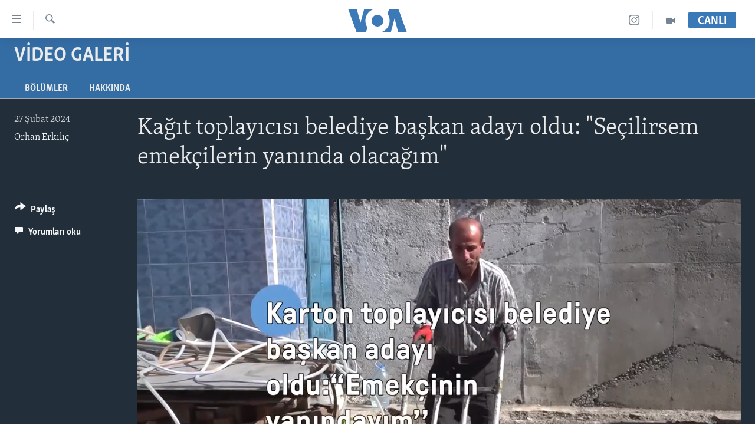

--- FILE ---
content_type: text/html; charset=utf-8
request_url: https://www.voaturkce.com/a/kagit-toplayicisi-belediye-baskan-adayi-oldu-secilirsem-emekcilerin-yaninda-olacagim/7504259.html
body_size: 12738
content:

<!DOCTYPE html>
<html lang="tr" dir="ltr" class="no-js">
<head>
<link href="/Content/responsive/VOA/tr-TR/VOA-tr-TR.css?&amp;av=0.0.0.0&amp;cb=308" rel="stylesheet"/>
<script src="https://tags.voaturkce.com/voa-pangea/prod/utag.sync.js"></script> <script type='text/javascript' src='https://www.youtube.com/iframe_api' async></script>
<script type="text/javascript">
//a general 'js' detection, must be on top level in <head>, due to CSS performance
document.documentElement.className = "js";
var cacheBuster = "308";
var appBaseUrl = "/";
var imgEnhancerBreakpoints = [0, 144, 256, 408, 650, 1023, 1597];
var isLoggingEnabled = false;
var isPreviewPage = false;
var isLivePreviewPage = false;
if (!isPreviewPage) {
window.RFE = window.RFE || {};
window.RFE.cacheEnabledByParam = window.location.href.indexOf('nocache=1') === -1;
const url = new URL(window.location.href);
const params = new URLSearchParams(url.search);
// Remove the 'nocache' parameter
params.delete('nocache');
// Update the URL without the 'nocache' parameter
url.search = params.toString();
window.history.replaceState(null, '', url.toString());
} else {
window.addEventListener('load', function() {
const links = window.document.links;
for (let i = 0; i < links.length; i++) {
links[i].href = '#';
links[i].target = '_self';
}
})
}
// Iframe & Embed detection
var embedProperties = {};
try {
// Reliable way to check if we are in an iframe.
var isIframe = window.self !== window.top;
embedProperties.is_iframe = isIframe;
if (!isIframe) {
embedProperties.embed_context = "main";
} else {
// We are in an iframe. Let's try to access the parent.
// This access will only fail with strict cross-origin (without document.domain).
var parentLocation = window.top.location;
// The access succeeded. Now we explicitly compare the hostname.
if (window.location.hostname === parentLocation.hostname) {
embedProperties.embed_context = "embed_self";
} else {
// Hostname is different (e.g. different subdomain with document.domain)
embedProperties.embed_context = "embed_cross";
}
// Since the access works, we can safely get the details.
embedProperties.url_parent = parentLocation.href;
embedProperties.title_parent = window.top.document.title;
}
} catch (err) {
// We are in an iframe, and an error occurred, probably due to cross-origin restrictions.
embedProperties.is_iframe = true;
embedProperties.embed_context = "embed_cross";
// We cannot access the properties of window.top.
// `document.referrer` can sometimes provide the URL of the parent page.
// It is not 100% reliable, but it is the best we can do in this situation.
embedProperties.url_parent = document.referrer || null;
embedProperties.title_parent = null; // We can't get to the title in a cross-origin scenario.
}
var pwaEnabled = false;
var swCacheDisabled;
</script>
<meta charset="utf-8" />
<title>Kağıt toplayıcısı belediye başkan adayı oldu: &quot;Se&#231;ilirsem emek&#231;ilerin yanında olacağım&quot;</title>
<meta name="description" content="Gaziantep sokaklarında kağıt toplayan Ramazan Karabudak, 31 Mart yerel se&#231;iminde b&#252;y&#252;kşehir belediye başkanlığı i&#231;in bağımsız aday oldu. VOA T&#252;rk&#231;e&#39;ye konuşan Karabudak, &quot;Se&#231;imde başkan se&#231;ilirsem, emek&#231;ilerin yanında olacağım&quot; dedi" />
<meta name="keywords" content="Video Galeri, " />
<meta name="viewport" content="width=device-width, initial-scale=1.0" />
<meta http-equiv="X-UA-Compatible" content="IE=edge" />
<meta name="robots" content="max-image-preview:large"><meta property="fb:pages" content="10150093764055442" />
<meta name="msvalidate.01" content="3286EE554B6F672A6F2E608C02343C0E" />
<meta name="yandex-verification" content="44109a8675ae26b6" />
<meta name="facebook-domain-verification" content="uyxxi5qrcxqz4deqtmd7wiu2qhoam9" />
<link href="https://www.voaturkce.com/a/kagit-toplayicisi-belediye-baskan-adayi-oldu-secilirsem-emekcilerin-yaninda-olacagim/7504259.html" rel="canonical" />
<meta name="apple-mobile-web-app-title" content="VOA T&#252;rk&#231;e" />
<meta name="apple-mobile-web-app-status-bar-style" content="black" />
<meta name="apple-itunes-app" content="app-id=632618796, app-argument=//7504259.ltr" />
<meta content="Kağıt toplayıcısı belediye başkan adayı oldu: &quot;Seçilirsem emekçilerin yanında olacağım&quot;" property="og:title" />
<meta content="Gaziantep sokaklarında kağıt toplayan Ramazan Karabudak, 31 Mart yerel seçiminde büyükşehir belediye başkanlığı için bağımsız aday oldu. VOA Türkçe&#39;ye konuşan Karabudak, &quot;Seçimde başkan seçilirsem, emekçilerin yanında olacağım&quot; dedi" property="og:description" />
<meta content="video.other" property="og:type" />
<meta content="https://www.voaturkce.com/a/kagit-toplayicisi-belediye-baskan-adayi-oldu-secilirsem-emekcilerin-yaninda-olacagim/7504259.html" property="og:url" />
<meta content="VOA Türkçe" property="og:site_name" />
<meta content="https://www.facebook.com/VOATurkce/" property="article:publisher" />
<meta content="https://gdb.voanews.com/01000000-0a00-0242-9a94-08dc37924569_tv_w1200_h630.jpg" property="og:image" />
<meta content="1200" property="og:image:width" />
<meta content="630" property="og:image:height" />
<meta content="305944203160965" property="fb:app_id" />
<meta content="Orhan Erkılıç" name="Author" />
<meta content="player" name="twitter:card" />
<meta content="@VOATurkce" name="twitter:site" />
<meta content="https://www.voaturkce.com/embed/player/article/7504259.html" name="twitter:player" />
<meta content="435" name="twitter:player:width" />
<meta content="314" name="twitter:player:height" />
<meta content="https://voa-video-ns.akamaized.net/pangeavideo/2024/02/0/01/01000000-0a00-0242-9a94-08dc37924569.mp4" name="twitter:player:stream" />
<meta content="video/mp4; codecs=&quot;h264&quot;" name="twitter:player:stream:content_type" />
<meta content="Kağıt toplayıcısı belediye başkan adayı oldu: &quot;Seçilirsem emekçilerin yanında olacağım&quot;" name="twitter:title" />
<meta content="Gaziantep sokaklarında kağıt toplayan Ramazan Karabudak, 31 Mart yerel seçiminde büyükşehir belediye başkanlığı için bağımsız aday oldu. VOA Türkçe&#39;ye konuşan Karabudak, &quot;Seçimde başkan seçilirsem, emekçilerin yanında olacağım&quot; dedi" name="twitter:description" />
<link rel="amphtml" href="https://www.voaturkce.com/amp/kagit-toplayicisi-belediye-baskan-adayi-oldu-secilirsem-emekcilerin-yaninda-olacagim/7504259.html" />
<script type="application/ld+json">{"duration":"PT2M19S","uploadDate":"2024-02-27 13:43:05Z","embedUrl":"https://www.voaturkce.com/embed/player/article/7504259.html","headline":"Kağıt toplayıcısı belediye başkan adayı oldu: \u0022Seçilirsem emekçilerin yanında olacağım\u0022","inLanguage":"tr-TR","keywords":"Video Galeri","author":{"@type":"Person","url":"https://www.voaturkce.com/author/orhan-erkilic/iriyo","description":"","image":{"@type":"ImageObject"},"name":"Orhan Erkılıç"},"datePublished":"2024-02-27 13:43:05Z","dateModified":"2024-02-27 13:43:05Z","publisher":{"logo":{"width":512,"height":220,"@type":"ImageObject","url":"https://www.voaturkce.com/Content/responsive/VOA/tr-TR/img/logo.png"},"@type":"Organization","url":"https://www.voaturkce.com","sameAs":["https://www.facebook.com/voaturkce","https://twitter.com/VOATurkce","https://www.youtube.com/voaturkce","https://www.instagram.com/voaturkce/","https://t.me/voaturkce"],"name":"VOA Türkçe - Haberler","alternateName":""},"thumbnailUrl":"https://gdb.voanews.com/01000000-0a00-0242-9a94-08dc37924569_tv_w1080_h608.jpg","@context":"https://schema.org","@type":"VideoObject","mainEntityOfPage":"https://www.voaturkce.com/a/kagit-toplayicisi-belediye-baskan-adayi-oldu-secilirsem-emekcilerin-yaninda-olacagim/7504259.html","url":"https://www.voaturkce.com/a/kagit-toplayicisi-belediye-baskan-adayi-oldu-secilirsem-emekcilerin-yaninda-olacagim/7504259.html","description":"Gaziantep sokaklarında kağıt toplayan Ramazan Karabudak, 31 Mart yerel seçiminde büyükşehir belediye başkanlığı için bağımsız aday oldu. VOA Türkçe\u0027ye konuşan Karabudak, \u0022Seçimde başkan seçilirsem, emekçilerin yanında olacağım\u0022 dedi","image":{"width":1080,"height":608,"@type":"ImageObject","url":"https://gdb.voanews.com/01000000-0a00-0242-9a94-08dc37924569_tv_w1080_h608.jpg"},"name":"Kağıt toplayıcısı belediye başkan adayı oldu: \u0022Seçilirsem emekçilerin yanında olacağım\u0022"}</script>
<script src="/Scripts/responsive/infographics.b?v=dVbZ-Cza7s4UoO3BqYSZdbxQZVF4BOLP5EfYDs4kqEo1&amp;av=0.0.0.0&amp;cb=308"></script>
<script src="/Scripts/responsive/loader.b?v=C-JLefdHQ4ECvt5x4bMsJCTq2VRkcN8JUkP-IB-DzAI1&amp;av=0.0.0.0&amp;cb=308"></script>
<link rel="icon" type="image/svg+xml" href="/Content/responsive/VOA/img/webApp/favicon.svg" />
<link rel="alternate icon" href="/Content/responsive/VOA/img/webApp/favicon.ico" />
<link rel="apple-touch-icon" sizes="152x152" href="/Content/responsive/VOA/img/webApp/ico-152x152.png" />
<link rel="apple-touch-icon" sizes="144x144" href="/Content/responsive/VOA/img/webApp/ico-144x144.png" />
<link rel="apple-touch-icon" sizes="114x114" href="/Content/responsive/VOA/img/webApp/ico-114x114.png" />
<link rel="apple-touch-icon" sizes="72x72" href="/Content/responsive/VOA/img/webApp/ico-72x72.png" />
<link rel="apple-touch-icon-precomposed" href="/Content/responsive/VOA/img/webApp/ico-57x57.png" />
<link rel="icon" sizes="192x192" href="/Content/responsive/VOA/img/webApp/ico-192x192.png" />
<link rel="icon" sizes="128x128" href="/Content/responsive/VOA/img/webApp/ico-128x128.png" />
<meta name="msapplication-TileColor" content="#ffffff" />
<meta name="msapplication-TileImage" content="/Content/responsive/VOA/img/webApp/ico-144x144.png" />
<link rel="alternate" type="application/rss+xml" title="VOA - Top Stories [RSS]" href="/api/" />
<link rel="sitemap" type="application/rss+xml" href="/sitemap.xml" />
<script type="text/javascript">
var analyticsData = Object.assign(embedProperties, {url:"https://www.voaturkce.com/a/kagit-toplayicisi-belediye-baskan-adayi-oldu-secilirsem-emekcilerin-yaninda-olacagim/7504259.html",property_id:"488",article_uid:"7504259",page_title:"Kağıt toplayıcısı belediye başkan adayı oldu: \"Seçilirsem emekçilerin yanında olacağım\"",page_type:"video",content_type:"video",subcontent_type:"video",last_modified:"2024-02-27 13:43:05Z",pub_datetime:"2024-02-27 13:43:05Z",section:"video galeri",english_section:"video-galeri",byline:"Orhan Erkılıç",categories:"video-galeri",domain:"www.voaturkce.com",language:"Turkish",language_service:"VOA Turkish",platform:"web",copied:"no",copied_article:"",copied_title:"",runs_js:"Yes",cms_release:"8.45.0.0.308",enviro_type:"prod",slug:"kagit-toplayicisi-belediye-baskan-adayi-oldu-secilirsem-emekcilerin-yaninda-olacagim",entity:"VOA",short_language_service:"TURK",platform_short:"W",page_name:"Kağıt toplayıcısı belediye başkan adayı oldu: \"Seçilirsem emekçilerin yanında olacağım\""});
// Push Analytics data as GTM message (without "event" attribute and before GTM initialization)
window.dataLayer = window.dataLayer || [];
window.dataLayer.push(analyticsData);
</script>
<script type="text/javascript" data-cookiecategory="analytics">
var gtmEventObject = {event: 'page_meta_ready'};window.dataLayer = window.dataLayer || [];window.dataLayer.push(gtmEventObject);
var renderGtm = "true";
if (renderGtm === "true") {
(function(w,d,s,l,i){w[l]=w[l]||[];w[l].push({'gtm.start':new Date().getTime(),event:'gtm.js'});var f=d.getElementsByTagName(s)[0],j=d.createElement(s),dl=l!='dataLayer'?'&l='+l:'';j.async=true;j.src='//www.googletagmanager.com/gtm.js?id='+i+dl;f.parentNode.insertBefore(j,f);})(window,document,'script','dataLayer','GTM-N8MP7P');
}
</script>
</head>
<body class=" nav-no-loaded cc_theme pg-media use-sticky-share js-category-to-nav pg-prog nojs-images ">
<noscript><iframe src="https://www.googletagmanager.com/ns.html?id=GTM-N8MP7P" height="0" width="0" style="display:none;visibility:hidden"></iframe></noscript> <script type="text/javascript" data-cookiecategory="analytics">
var gtmEventObject = {event: 'page_meta_ready'};window.dataLayer = window.dataLayer || [];window.dataLayer.push(gtmEventObject);
var renderGtm = "true";
if (renderGtm === "true") {
(function(w,d,s,l,i){w[l]=w[l]||[];w[l].push({'gtm.start':new Date().getTime(),event:'gtm.js'});var f=d.getElementsByTagName(s)[0],j=d.createElement(s),dl=l!='dataLayer'?'&l='+l:'';j.async=true;j.src='//www.googletagmanager.com/gtm.js?id='+i+dl;f.parentNode.insertBefore(j,f);})(window,document,'script','dataLayer','GTM-N8MP7P');
}
</script>
<!--Analytics tag js version start-->
<script type="text/javascript" data-cookiecategory="analytics">
var utag_data = Object.assign({}, analyticsData, {pub_year:"2024",pub_month:"02",pub_day:"27",pub_hour:"13",pub_weekday:"Tuesday"});
if(typeof(TealiumTagFrom)==='function' && typeof(TealiumTagSearchKeyword)==='function') {
var utag_from=TealiumTagFrom();var utag_searchKeyword=TealiumTagSearchKeyword();
if(utag_searchKeyword!=null && utag_searchKeyword!=='' && utag_data["search_keyword"]==null) utag_data["search_keyword"]=utag_searchKeyword;if(utag_from!=null && utag_from!=='') utag_data["from"]=TealiumTagFrom();}
if(window.top!== window.self&&utag_data.page_type==="snippet"){utag_data.page_type = 'iframe';}
try{if(window.top!==window.self&&window.self.location.hostname===window.top.location.hostname){utag_data.platform = 'self-embed';utag_data.platform_short = 'se';}}catch(e){if(window.top!==window.self&&window.self.location.search.includes("platformType=self-embed")){utag_data.platform = 'cross-promo';utag_data.platform_short = 'cp';}}
(function(a,b,c,d){ a="https://tags.voaturkce.com/voa-pangea/prod/utag.js"; b=document;c="script";d=b.createElement(c);d.src=a;d.type="text/java"+c;d.async=true; a=b.getElementsByTagName(c)[0];a.parentNode.insertBefore(d,a); })();
</script>
<!--Analytics tag js version end-->
<!-- Analytics tag management NoScript -->
<noscript>
<img style="position: absolute; border: none;" src="https://ssc.voaturkce.com/b/ss/bbgprod,bbgentityvoa/1/G.4--NS/227502133?pageName=voa%3aturk%3aw%3avideo%3aka%c4%9f%c4%b1t%20toplay%c4%b1c%c4%b1s%c4%b1%20belediye%20ba%c5%9fkan%20aday%c4%b1%20oldu%3a%20%22se%c3%a7ilirsem%20emek%c3%a7ilerin%20yan%c4%b1nda%20olaca%c4%9f%c4%b1m%22&amp;c6=ka%c4%9f%c4%b1t%20toplay%c4%b1c%c4%b1s%c4%b1%20belediye%20ba%c5%9fkan%20aday%c4%b1%20oldu%3a%20%22se%c3%a7ilirsem%20emek%c3%a7ilerin%20yan%c4%b1nda%20olaca%c4%9f%c4%b1m%22&amp;v36=8.45.0.0.308&amp;v6=D=c6&amp;g=https%3a%2f%2fwww.voaturkce.com%2fa%2fkagit-toplayicisi-belediye-baskan-adayi-oldu-secilirsem-emekcilerin-yaninda-olacagim%2f7504259.html&amp;c1=D=g&amp;v1=D=g&amp;events=event1&amp;c16=voa%20turkish&amp;v16=D=c16&amp;c5=video-galeri&amp;v5=D=c5&amp;ch=video%20galeri&amp;c15=turkish&amp;v15=D=c15&amp;c4=video&amp;v4=D=c4&amp;c14=7504259&amp;v14=D=c14&amp;v20=no&amp;c17=web&amp;v17=D=c17&amp;mcorgid=518abc7455e462b97f000101%40adobeorg&amp;server=www.voaturkce.com&amp;pageType=D=c4&amp;ns=bbg&amp;v29=D=server&amp;v25=voa&amp;v30=488&amp;v105=D=User-Agent " alt="analytics" width="1" height="1" /></noscript>
<!-- End of Analytics tag management NoScript -->
<!--*** Accessibility links - For ScreenReaders only ***-->
<section>
<div class="sr-only">
<h2>Erişilebilirlik</h2>
<ul>
<li><a href="#content" data-disable-smooth-scroll="1">Ana i&#231;eriğe ge&#231;</a></li>
<li><a href="#navigation" data-disable-smooth-scroll="1">Ana navigasyona ge&#231;</a></li>
<li><a href="#txtHeaderSearch" data-disable-smooth-scroll="1">Aramaya ge&#231;</a></li>
</ul>
</div>
</section>
<div dir="ltr">
<div id="page">
<aside>
<div class="ctc-message pos-fix">
<div class="ctc-message__inner">Link has been copied to clipboard</div>
</div>
</aside>
<div class="hdr-20 hdr-20--big">
<div class="hdr-20__inner">
<div class="hdr-20__max pos-rel">
<div class="hdr-20__side hdr-20__side--primary d-flex">
<label data-for="main-menu-ctrl" data-switcher-trigger="true" data-switch-target="main-menu-ctrl" class="burger hdr-trigger pos-rel trans-trigger" data-trans-evt="click" data-trans-id="menu">
<span class="ico ico-close hdr-trigger__ico hdr-trigger__ico--close burger__ico burger__ico--close"></span>
<span class="ico ico-menu hdr-trigger__ico hdr-trigger__ico--open burger__ico burger__ico--open"></span>
</label>
<div class="menu-pnl pos-fix trans-target" data-switch-target="main-menu-ctrl" data-trans-id="menu">
<div class="menu-pnl__inner">
<nav class="main-nav menu-pnl__item menu-pnl__item--first">
<ul class="main-nav__list accordeon" data-analytics-tales="false" data-promo-name="link" data-location-name="nav,secnav">
<li class="main-nav__item accordeon__item" data-switch-target="menu-item-951">
<label class="main-nav__item-name main-nav__item-name--label accordeon__control-label" data-switcher-trigger="true" data-for="menu-item-951">
HABERLER
<span class="ico ico-chevron-down main-nav__chev"></span>
</label>
<div class="main-nav__sub-list">
<a class="main-nav__item-name main-nav__item-name--link main-nav__item-name--sub" href="/Turkiye" title="T&#220;RKİYE" data-item-name="turkiye" >T&#220;RKİYE</a>
<a class="main-nav__item-name main-nav__item-name--link main-nav__item-name--sub" href="/Amerika" title="AMERİKA" data-item-name="amerika" >AMERİKA</a>
<a class="main-nav__item-name main-nav__item-name--link main-nav__item-name--sub" href="/Ortadogu" title="ORTADOĞU" data-item-name="ortadogu" >ORTADOĞU</a>
<a class="main-nav__item-name main-nav__item-name--link main-nav__item-name--sub" href="/Avrupa" title="AVRUPA" data-item-name="avrupa" >AVRUPA</a>
<a class="main-nav__item-name main-nav__item-name--link main-nav__item-name--sub" href="/Uluslararasi-Dunya" title="ULUSLARARASI" data-item-name="uluslararasi" >ULUSLARARASI</a>
<a class="main-nav__item-name main-nav__item-name--link main-nav__item-name--sub" href="/Sağlık" title="SAĞLIK" data-item-name="saglik" >SAĞLIK</a>
<a class="main-nav__item-name main-nav__item-name--link main-nav__item-name--sub" href="/BilimTeknoloji" title="BİLİM VE TEKNOLOJİ" data-item-name="bilim-tekonoloji" >BİLİM VE TEKNOLOJİ</a>
<a class="main-nav__item-name main-nav__item-name--link main-nav__item-name--sub" href="/Ekonomi" title="EKONOMİ" data-item-name="ekonomi" >EKONOMİ</a>
<a class="main-nav__item-name main-nav__item-name--link main-nav__item-name--sub" href="/Cevre" title="&#199;EVRE" data-item-name="climate-crisis-environment" >&#199;EVRE</a>
<a class="main-nav__item-name main-nav__item-name--link main-nav__item-name--sub" href="/Hayattan" title="HAYATTAN" data-item-name="hayattan" >HAYATTAN</a>
<a class="main-nav__item-name main-nav__item-name--link main-nav__item-name--sub" href="/Sanat" title="SANAT" data-item-name="sanat" >SANAT</a>
</div>
</li>
<li class="main-nav__item accordeon__item" data-switch-target="menu-item-694">
<label class="main-nav__item-name main-nav__item-name--label accordeon__control-label" data-switcher-trigger="true" data-for="menu-item-694">
PROGRAMLAR
<span class="ico ico-chevron-down main-nav__chev"></span>
</label>
<div class="main-nav__sub-list">
<a class="main-nav__item-name main-nav__item-name--link main-nav__item-name--sub" href="/AmerikadaYasam" title="AMERİKA&#39;DA YAŞAM" data-item-name="only-in-the-us-life-in-america" >AMERİKA&#39;DA YAŞAM</a>
</div>
</li>
<li class="main-nav__item">
<a class="main-nav__item-name main-nav__item-name--link" href="/UkraynaKrizi" title="UKRAYNA KRİZİ" data-item-name="ukrayna-ozel-2" >UKRAYNA KRİZİ</a>
</li>
<li class="main-nav__item">
<a class="main-nav__item-name main-nav__item-name--link" href="/yapayzekayenidunya" title="YAPAY ZEKA" data-item-name="ai-special-page" >YAPAY ZEKA</a>
</li>
<li class="main-nav__item">
<a class="main-nav__item-name main-nav__item-name--link" href="https://editorials.voa.gov/z/6205" title="YORUMLAR" target="_blank" rel="noopener">YORUMLAR</a>
</li>
<li class="main-nav__item">
<a class="main-nav__item-name main-nav__item-name--link" href="/AmerikayaOzel-OnlyInAmerica" title="Amerika&#39;ya &#214;zel" data-item-name="amerika-ya-ozel-only-in-america" >Amerika&#39;ya &#214;zel</a>
</li>
<li class="main-nav__item">
<a class="main-nav__item-name main-nav__item-name--link" href="http://m.amerikaninsesi.com/p/6009.html" title="İNGİLİZCE DERSLERİ" >İNGİLİZCE DERSLERİ</a>
</li>
<li class="main-nav__item accordeon__item" data-switch-target="menu-item-952">
<label class="main-nav__item-name main-nav__item-name--label accordeon__control-label" data-switcher-trigger="true" data-for="menu-item-952">
MULTİMEDYA
<span class="ico ico-chevron-down main-nav__chev"></span>
</label>
<div class="main-nav__sub-list">
<a class="main-nav__item-name main-nav__item-name--link main-nav__item-name--sub" href="/VideoGaleri" title="VİDEO GALERİ" data-item-name="video-galeri" >VİDEO GALERİ</a>
<a class="main-nav__item-name main-nav__item-name--link main-nav__item-name--sub" href="/FotoGaleri" title="FOTO GALERİ" data-item-name="photos" >FOTO GALERİ</a>
</div>
</li>
</ul>
</nav>
<div class="menu-pnl__item">
<a href="https://learningenglish.voanews.com/" class="menu-pnl__item-link" alt="LEARNING ENGLISH">LEARNING ENGLISH</a>
</div>
<div class="menu-pnl__item menu-pnl__item--social">
<h5 class="menu-pnl__sub-head">Bizi takip edin</h5>
<a href="https://www.facebook.com/voaturkce" title="Facebook" data-analytics-text="follow_on_facebook" class="btn btn--rounded btn--social-inverted menu-pnl__btn js-social-btn btn-facebook" target="_blank" rel="noopener">
<span class="ico ico-facebook-alt ico--rounded"></span>
</a>
<a href="https://twitter.com/VOATurkce" title="Twitter" data-analytics-text="follow_on_twitter" class="btn btn--rounded btn--social-inverted menu-pnl__btn js-social-btn btn-twitter" target="_blank" rel="noopener">
<span class="ico ico-twitter ico--rounded"></span>
</a>
<a href="https://www.youtube.com/voaturkce" title="Youtube" data-analytics-text="follow_on_youtube" class="btn btn--rounded btn--social-inverted menu-pnl__btn js-social-btn btn-youtube" target="_blank" rel="noopener">
<span class="ico ico-youtube ico--rounded"></span>
</a>
<a href="https://www.instagram.com/voaturkce/" title="Instagram" data-analytics-text="follow_on_instagram" class="btn btn--rounded btn--social-inverted menu-pnl__btn js-social-btn btn-instagram" target="_blank" rel="noopener">
<span class="ico ico-instagram ico--rounded"></span>
</a>
<a href="https://t.me/voaturkce" title="Bizi Telegram&#39;da takip edin" data-analytics-text="follow_on_telegram" class="btn btn--rounded btn--social-inverted menu-pnl__btn js-social-btn btn-telegram" target="_blank" rel="noopener">
<span class="ico ico-telegram ico--rounded"></span>
</a>
</div>
<div class="menu-pnl__item">
<a href="/navigation/allsites" class="menu-pnl__item-link">
<span class="ico ico-languages "></span>
Diller
</a>
</div>
</div>
</div>
<label data-for="top-search-ctrl" data-switcher-trigger="true" data-switch-target="top-search-ctrl" class="top-srch-trigger hdr-trigger">
<span class="ico ico-close hdr-trigger__ico hdr-trigger__ico--close top-srch-trigger__ico top-srch-trigger__ico--close"></span>
<span class="ico ico-search hdr-trigger__ico hdr-trigger__ico--open top-srch-trigger__ico top-srch-trigger__ico--open"></span>
</label>
<div class="srch-top srch-top--in-header" data-switch-target="top-search-ctrl">
<div class="container">
<form action="/s" class="srch-top__form srch-top__form--in-header" id="form-topSearchHeader" method="get" role="search"><label for="txtHeaderSearch" class="sr-only">Ara</label>
<input type="text" id="txtHeaderSearch" name="k" placeholder="Arama" accesskey="s" value="" class="srch-top__input analyticstag-event" onkeydown="if (event.keyCode === 13) { FireAnalyticsTagEventOnSearch('search', $dom.get('#txtHeaderSearch')[0].value) }" />
<button title="Ara" type="submit" class="btn btn--top-srch analyticstag-event" onclick="FireAnalyticsTagEventOnSearch('search', $dom.get('#txtHeaderSearch')[0].value) ">
<span class="ico ico-search"></span>
</button></form>
</div>
</div>
<a href="/" class="main-logo-link">
<img src="/Content/responsive/VOA/tr-TR/img/logo-compact.svg" class="main-logo main-logo--comp" alt="site logo">
<img src="/Content/responsive/VOA/tr-TR/img/logo.svg" class="main-logo main-logo--big" alt="site logo">
</a>
</div>
<div class="hdr-20__side hdr-20__side--secondary d-flex">
<a href="/VideoGaleri" title="Video" class="hdr-20__secondary-item" data-item-name="video">
<span class="ico ico-video hdr-20__secondary-icon"></span>
</a>
<a href="https://www.instagram.com/voaturkce/" title="Instagram" class="hdr-20__secondary-item" data-item-name="custom1">
<span class="ico-custom ico-custom--1 hdr-20__secondary-icon"></span>
</a>
<a href="/s" title="Ara" class="hdr-20__secondary-item hdr-20__secondary-item--search" data-item-name="search">
<span class="ico ico-search hdr-20__secondary-icon hdr-20__secondary-icon--search"></span>
</a>
<div class="hdr-20__secondary-item live-b-drop">
<div class="live-b-drop__off">
<a href="/live" class="live-b-drop__link" title="CANLI" data-item-name="live">
<span class="badge badge--live-btn badge--live-btn-off">
CANLI
</span>
</a>
</div>
<div class="live-b-drop__on hidden">
<label data-for="live-ctrl" data-switcher-trigger="true" data-switch-target="live-ctrl" class="live-b-drop__label pos-rel">
<span class="badge badge--live badge--live-btn">
CANLI
</span>
<span class="ico ico-close live-b-drop__label-ico live-b-drop__label-ico--close"></span>
</label>
<div class="live-b-drop__panel" id="targetLivePanelDiv" data-switch-target="live-ctrl"></div>
</div>
</div>
<div class="srch-bottom">
<form action="/s" class="srch-bottom__form d-flex" id="form-bottomSearch" method="get" role="search"><label for="txtSearch" class="sr-only">Ara</label>
<input type="search" id="txtSearch" name="k" placeholder="Arama" accesskey="s" value="" class="srch-bottom__input analyticstag-event" onkeydown="if (event.keyCode === 13) { FireAnalyticsTagEventOnSearch('search', $dom.get('#txtSearch')[0].value) }" />
<button title="Ara" type="submit" class="btn btn--bottom-srch analyticstag-event" onclick="FireAnalyticsTagEventOnSearch('search', $dom.get('#txtSearch')[0].value) ">
<span class="ico ico-search"></span>
</button></form>
</div>
</div>
<img src="/Content/responsive/VOA/tr-TR/img/logo-print.gif" class="logo-print" loading="lazy" alt="site logo">
<img src="/Content/responsive/VOA/tr-TR/img/logo-print_color.png" class="logo-print logo-print--color" loading="lazy" alt="site logo">
</div>
</div>
</div>
<script>
if (document.body.className.indexOf('pg-home') > -1) {
var nav2In = document.querySelector('.hdr-20__inner');
var nav2Sec = document.querySelector('.hdr-20__side--secondary');
var secStyle = window.getComputedStyle(nav2Sec);
if (nav2In && window.pageYOffset < 150 && secStyle['position'] !== 'fixed') {
nav2In.classList.add('hdr-20__inner--big')
}
}
</script>
<div class="c-hlights c-hlights--breaking c-hlights--no-item" data-hlight-display="mobile,desktop">
<div class="c-hlights__wrap container p-0">
<div class="c-hlights__nav">
<a role="button" href="#" title="&#246;nceki">
<span class="ico ico-chevron-backward m-0"></span>
<span class="sr-only">&#246;nceki</span>
</a>
<a role="button" href="#" title="sonraki">
<span class="ico ico-chevron-forward m-0"></span>
<span class="sr-only">sonraki</span>
</a>
</div>
<span class="c-hlights__label">
<span class="">Son Dakika</span>
<span class="switcher-trigger">
<label data-for="more-less-1" data-switcher-trigger="true" class="switcher-trigger__label switcher-trigger__label--more p-b-0" title="Daha Fazla">
<span class="ico ico-chevron-down"></span>
</label>
<label data-for="more-less-1" data-switcher-trigger="true" class="switcher-trigger__label switcher-trigger__label--less p-b-0" title="Show less">
<span class="ico ico-chevron-up"></span>
</label>
</span>
</span>
<ul class="c-hlights__items switcher-target" data-switch-target="more-less-1">
</ul>
</div>
</div> <div id="content">
<div class="prog-hdr">
<div class="container">
<a href="/VideoGaleri" class="prog-hdr__link">
<h1 class="title pg-title title--program">Video Galeri</h1>
</a>
</div>
<div class="nav-tabs nav-tabs--level-1 nav-tabs--prog-hdr nav-tabs--full">
<div class="container">
<div class="row">
<div class="nav-tabs__inner swipe-slide">
<ul class="nav-tabs__list swipe-slide__inner" role="tablist">
<li class="nav-tabs__item nav-tabs__item--prog-hdr nav-tabs__item--full">
<a href="/VideoGaleri/episodes">B&#246;l&#252;mler</a>
</li>
<li class="nav-tabs__item nav-tabs__item--prog-hdr nav-tabs__item--full">
<a href="/VideoGaleri/about">Hakkında</a>
</li>
</ul>
</div>
</div>
</div>
</div>
</div>
<div class="media-container">
<div class="container">
<div class="hdr-container">
<div class="row">
<div class="col-title col-xs-12 col-md-10 col-lg-10 pull-right"> <h1 class="">
Kağıt toplayıcısı belediye başkan adayı oldu: &quot;Se&#231;ilirsem emek&#231;ilerin yanında olacağım&quot;
</h1>
</div><div class="col-publishing-details col-xs-12 col-md-2 pull-left"> <div class="publishing-details ">
<div class="published">
<span class="date" >
<time pubdate="pubdate" datetime="2024-02-27T15:43:05+02:00">
27 Şubat 2024
</time>
</span>
</div>
<div class="links">
<ul class="links__list links__list--column">
<li class="links__item">
<a class="links__item-link" href="/author/orhan-erkilic/iriyo" title="Orhan Erkılı&#231;">Orhan Erkılı&#231;</a>
</li>
</ul>
</div>
</div>
</div><div class="col-lg-12 separator"> <div class="separator">
<hr class="title-line" />
</div>
</div><div class="col-multimedia col-xs-12 col-md-10 pull-right"> <div class="media-pholder media-pholder--video ">
<div class="c-sticky-container" data-poster="https://gdb.voanews.com/01000000-0a00-0242-9a94-08dc37924569_tv_w250_r1.jpg">
<div class="c-sticky-element" data-sp_api="pangea-video" data-persistent data-persistent-browse-out >
<div class="c-mmp c-mmp--enabled c-mmp--loading c-mmp--video c-mmp--detail c-mmp--has-poster c-sticky-element__swipe-el"
data-player_id="" data-title="Kağıt toplayıcısı belediye başkan adayı oldu: &quot;Se&#231;ilirsem emek&#231;ilerin yanında olacağım&quot;" data-hide-title="False"
data-breakpoint_s="320" data-breakpoint_m="640" data-breakpoint_l="992"
data-hlsjs-src="/Scripts/responsive/hls.b"
data-bypass-dash-for-vod="true"
data-bypass-dash-for-live-video="true"
data-bypass-dash-for-live-audio="true"
data-media-id="7504259"
id="player7504259">
<div class="c-mmp__poster js-poster c-mmp__poster--video">
<img src="https://gdb.voanews.com/01000000-0a00-0242-9a94-08dc37924569_tv_w250_r1.jpg" alt="Kağıt toplayıcısı belediye başkan adayı oldu: &quot;Se&#231;ilirsem emek&#231;ilerin yanında olacağım&quot;" title="Kağıt toplayıcısı belediye başkan adayı oldu: &quot;Se&#231;ilirsem emek&#231;ilerin yanında olacağım&quot;" class="c-mmp__poster-image-h" />
</div>
<a class="c-mmp__fallback-link" href="https://voa-video-ns.akamaized.net/pangeavideo/2024/02/0/01/01000000-0a00-0242-9a94-08dc37924569_720p.mp4">
<span class="c-mmp__fallback-link-icon">
<span class="ico ico-play"></span>
</span>
</a>
<div class="c-spinner">
<img src="/Content/responsive/img/player-spinner.png" alt="l&#252;tfen bekleyin" title="l&#252;tfen bekleyin" />
</div>
<span class="c-mmp__big_play_btn js-btn-play-big">
<span class="ico ico-play"></span>
</span>
<div class="c-mmp__player">
<video src="https://voa-video-ns.akamaized.net/pangeavideo/2024/02/0/01/01000000-0a00-0242-9a94-08dc37924569_720p.mp4" data-fallbacksrc="https://voa-video-ns.akamaized.net/pangeavideo/2024/02/0/01/01000000-0a00-0242-9a94-08dc37924569.mp4" data-fallbacktype="video/mp4" data-type="video/mp4" data-info="Auto" data-sources="[{&quot;AmpSrc&quot;:&quot;https://voa-video-ns.akamaized.net/pangeavideo/2024/02/0/01/01000000-0a00-0242-9a94-08dc37924569_240p.mp4&quot;,&quot;Src&quot;:&quot;https://voa-video-ns.akamaized.net/pangeavideo/2024/02/0/01/01000000-0a00-0242-9a94-08dc37924569_240p.mp4&quot;,&quot;Type&quot;:&quot;video/mp4&quot;,&quot;DataInfo&quot;:&quot;240p&quot;,&quot;Url&quot;:null,&quot;BlockAutoTo&quot;:null,&quot;BlockAutoFrom&quot;:null},{&quot;AmpSrc&quot;:&quot;https://voa-video-ns.akamaized.net/pangeavideo/2024/02/0/01/01000000-0a00-0242-9a94-08dc37924569.mp4&quot;,&quot;Src&quot;:&quot;https://voa-video-ns.akamaized.net/pangeavideo/2024/02/0/01/01000000-0a00-0242-9a94-08dc37924569.mp4&quot;,&quot;Type&quot;:&quot;video/mp4&quot;,&quot;DataInfo&quot;:&quot;360p&quot;,&quot;Url&quot;:null,&quot;BlockAutoTo&quot;:null,&quot;BlockAutoFrom&quot;:null},{&quot;AmpSrc&quot;:&quot;https://voa-video-ns.akamaized.net/pangeavideo/2024/02/0/01/01000000-0a00-0242-9a94-08dc37924569_480p.mp4&quot;,&quot;Src&quot;:&quot;https://voa-video-ns.akamaized.net/pangeavideo/2024/02/0/01/01000000-0a00-0242-9a94-08dc37924569_480p.mp4&quot;,&quot;Type&quot;:&quot;video/mp4&quot;,&quot;DataInfo&quot;:&quot;480p&quot;,&quot;Url&quot;:null,&quot;BlockAutoTo&quot;:null,&quot;BlockAutoFrom&quot;:null},{&quot;AmpSrc&quot;:&quot;https://voa-video-ns.akamaized.net/pangeavideo/2024/02/0/01/01000000-0a00-0242-9a94-08dc37924569_720p.mp4&quot;,&quot;Src&quot;:&quot;https://voa-video-ns.akamaized.net/pangeavideo/2024/02/0/01/01000000-0a00-0242-9a94-08dc37924569_720p.mp4&quot;,&quot;Type&quot;:&quot;video/mp4&quot;,&quot;DataInfo&quot;:&quot;720p&quot;,&quot;Url&quot;:null,&quot;BlockAutoTo&quot;:null,&quot;BlockAutoFrom&quot;:null},{&quot;AmpSrc&quot;:&quot;https://voa-video-ns.akamaized.net/pangeavideo/2024/02/0/01/01000000-0a00-0242-9a94-08dc37924569_1080p.mp4&quot;,&quot;Src&quot;:&quot;https://voa-video-ns.akamaized.net/pangeavideo/2024/02/0/01/01000000-0a00-0242-9a94-08dc37924569_1080p.mp4&quot;,&quot;Type&quot;:&quot;video/mp4&quot;,&quot;DataInfo&quot;:&quot;1080p&quot;,&quot;Url&quot;:null,&quot;BlockAutoTo&quot;:null,&quot;BlockAutoFrom&quot;:null}]" data-pub_datetime="2024-02-27 13:43:05Z" data-lt-on-play="0" data-lt-url="" data-autoplay data-preload webkit-playsinline="webkit-playsinline" playsinline="playsinline" style="width:100%; height:100%" title="Kağıt toplayıcısı belediye başkan adayı oldu: &quot;Seçilirsem emekçilerin yanında olacağım&quot;" data-aspect-ratio="640/360" data-sdkadaptive="true" data-sdkamp="false" data-sdktitle="Kağıt toplayıcısı belediye başkan adayı oldu: &quot;Seçilirsem emekçilerin yanında olacağım&quot;" data-sdkvideo="html5" data-sdkid="7504259" data-sdktype="Video ondemand">
</video>
</div>
<div class="c-mmp__overlay c-mmp__overlay--title c-mmp__overlay--partial c-mmp__overlay--disabled c-mmp__overlay--slide-from-top js-c-mmp__title-overlay">
<span class="c-mmp__overlay-actions c-mmp__overlay-actions-top js-overlay-actions">
<span class="c-mmp__overlay-actions-link c-mmp__overlay-actions-link--embed js-btn-embed-overlay" title="Embed">
<span class="c-mmp__overlay-actions-link-ico ico ico-embed-code"></span>
<span class="c-mmp__overlay-actions-link-text">Embed</span>
</span>
<span class="c-mmp__overlay-actions-link c-mmp__overlay-actions-link--close-sticky c-sticky-element__close-el" title="close">
<span class="c-mmp__overlay-actions-link-ico ico ico-close"></span>
</span>
</span>
<div class="c-mmp__overlay-title js-overlay-title">
<h5 class="c-mmp__overlay-media-title">
<a class="js-media-title-link" href="/a/kagit-toplayicisi-belediye-baskan-adayi-oldu-secilirsem-emekcilerin-yaninda-olacagim/7504259.html" target="_blank" rel="noopener" title="Kağıt toplayıcısı belediye başkan adayı oldu: &quot;Se&#231;ilirsem emek&#231;ilerin yanında olacağım&quot;">Kağıt toplayıcısı belediye başkan adayı oldu: &quot;Se&#231;ilirsem emek&#231;ilerin yanında olacağım&quot;</a>
</h5>
</div>
</div>
<div class="c-mmp__overlay c-mmp__overlay--sharing c-mmp__overlay--disabled c-mmp__overlay--slide-from-bottom js-c-mmp__sharing-overlay">
<span class="c-mmp__overlay-actions">
<span class="c-mmp__overlay-actions-link c-mmp__overlay-actions-link--embed js-btn-embed-overlay" title="Embed">
<span class="c-mmp__overlay-actions-link-ico ico ico-embed-code"></span>
<span class="c-mmp__overlay-actions-link-text">Embed</span>
</span>
<span class="c-mmp__overlay-actions-link c-mmp__overlay-actions-link--close js-btn-close-overlay" title="close">
<span class="c-mmp__overlay-actions-link-ico ico ico-close"></span>
</span>
</span>
<div class="c-mmp__overlay-tabs">
<div class="c-mmp__overlay-tab c-mmp__overlay-tab--disabled c-mmp__overlay-tab--slide-backward js-tab-embed-overlay" data-trigger="js-btn-embed-overlay" data-embed-source="//www.voaturkce.com/embed/player/0/7504259.html?type=video" role="form">
<div class="c-mmp__overlay-body c-mmp__overlay-body--centered-vertical">
<div class="column">
<div class="c-mmp__status-msg ta-c js-message-embed-code-copied" role="tooltip">
The code has been copied to your clipboard.
</div>
<div class="c-mmp__form-group ta-c">
<input type="text" name="embed_code" class="c-mmp__input-text js-embed-code" dir="ltr" value="" readonly />
<span class="c-mmp__input-btn js-btn-copy-embed-code" title="Copy to clipboard"><span class="ico ico-content-copy"></span></span>
</div>
<hr class="c-mmp__separator-line" />
<div class="c-mmp__form-group ta-c">
<label class="c-mmp__form-inline-element">
<span class="c-mmp__form-inline-element-text" title="width">width</span>
<input type="text" title="width" value="640" data-default="640" dir="ltr" name="embed_width" class="ta-c c-mmp__input-text c-mmp__input-text--xs js-video-embed-width" aria-live="assertive" />
<span class="c-mmp__input-suffix">px</span>
</label>
<label class="c-mmp__form-inline-element">
<span class="c-mmp__form-inline-element-text" title="height">height</span>
<input type="text" title="height" value="360" data-default="360" dir="ltr" name="embed_height" class="ta-c c-mmp__input-text c-mmp__input-text--xs js-video-embed-height" aria-live="assertive" />
<span class="c-mmp__input-suffix">px</span>
</label>
</div>
</div>
</div>
</div>
<div class="c-mmp__overlay-tab c-mmp__overlay-tab--disabled c-mmp__overlay-tab--slide-forward js-tab-sharing-overlay" data-trigger="js-btn-sharing-overlay" role="form">
<div class="c-mmp__overlay-body c-mmp__overlay-body--centered-vertical">
<div class="column">
<div class="not-apply-to-sticky audio-fl-bwd">
<aside class="player-content-share share share--mmp" role="complementary"
data-share-url="https://www.voaturkce.com/a/7504259.html" data-share-title="Kağıt toplayıcısı belediye başkan adayı oldu: &quot;Se&#231;ilirsem emek&#231;ilerin yanında olacağım&quot;" data-share-text="">
<ul class="share__list">
<li class="share__item">
<a href="https://facebook.com/sharer.php?u=https%3a%2f%2fwww.voaturkce.com%2fa%2f7504259.html"
data-analytics-text="share_on_facebook"
title="Facebook" target="_blank"
class="btn bg-transparent js-social-btn">
<span class="ico ico-facebook fs_xl "></span>
</a>
</li>
<li class="share__item">
<a href="https://twitter.com/share?url=https%3a%2f%2fwww.voaturkce.com%2fa%2f7504259.html&amp;text=Ka%c4%9f%c4%b1t+toplay%c4%b1c%c4%b1s%c4%b1+belediye+ba%c5%9fkan+aday%c4%b1+oldu%3a+%22Se%c3%a7ilirsem+emek%c3%a7ilerin+yan%c4%b1nda+olaca%c4%9f%c4%b1m%22"
data-analytics-text="share_on_twitter"
title="Twitter" target="_blank"
class="btn bg-transparent js-social-btn">
<span class="ico ico-twitter fs_xl "></span>
</a>
</li>
<li class="share__item">
<a href="/a/7504259.html" title="Share this media" class="btn bg-transparent" target="_blank" rel="noopener">
<span class="ico ico-ellipsis fs_xl "></span>
</a>
</li>
</ul>
</aside>
</div>
<hr class="c-mmp__separator-line audio-fl-bwd xs-hidden s-hidden" />
<div class="c-mmp__status-msg ta-c js-message-share-url-copied" role="tooltip">
The URL has been copied to your clipboard
</div>
<div class="c-mmp__form-group ta-c audio-fl-bwd xs-hidden s-hidden">
<input type="text" name="share_url" class="c-mmp__input-text js-share-url" value="https://www.voaturkce.com/a/kagit-toplayicisi-belediye-baskan-adayi-oldu-secilirsem-emekcilerin-yaninda-olacagim/7504259.html" dir="ltr" readonly />
<span class="c-mmp__input-btn js-btn-copy-share-url" title="Copy to clipboard"><span class="ico ico-content-copy"></span></span>
</div>
</div>
</div>
</div>
</div>
</div>
<div class="c-mmp__overlay c-mmp__overlay--settings c-mmp__overlay--disabled c-mmp__overlay--slide-from-bottom js-c-mmp__settings-overlay">
<span class="c-mmp__overlay-actions">
<span class="c-mmp__overlay-actions-link c-mmp__overlay-actions-link--close js-btn-close-overlay" title="close">
<span class="c-mmp__overlay-actions-link-ico ico ico-close"></span>
</span>
</span>
<div class="c-mmp__overlay-body c-mmp__overlay-body--centered-vertical">
<div class="column column--scrolling js-sources"></div>
</div>
</div>
<div class="c-mmp__overlay c-mmp__overlay--disabled js-c-mmp__disabled-overlay">
<div class="c-mmp__overlay-body c-mmp__overlay-body--centered-vertical">
<div class="column">
<p class="ta-c"><span class="ico ico-clock"></span>No media source currently available</p>
</div>
</div>
</div>
<div class="c-mmp__cpanel-container js-cpanel-container">
<div class="c-mmp__cpanel c-mmp__cpanel--hidden">
<div class="c-mmp__cpanel-playback-controls">
<span class="c-mmp__cpanel-btn c-mmp__cpanel-btn--play js-btn-play" title="play">
<span class="ico ico-play m-0"></span>
</span>
<span class="c-mmp__cpanel-btn c-mmp__cpanel-btn--pause js-btn-pause" title="pause">
<span class="ico ico-pause m-0"></span>
</span>
</div>
<div class="c-mmp__cpanel-progress-controls">
<span class="c-mmp__cpanel-progress-controls-current-time js-current-time" dir="ltr">0:00</span>
<span class="c-mmp__cpanel-progress-controls-duration js-duration" dir="ltr">
0:02:19
</span>
<span class="c-mmp__indicator c-mmp__indicator--horizontal" dir="ltr">
<span class="c-mmp__indicator-lines js-progressbar">
<span class="c-mmp__indicator-line c-mmp__indicator-line--range js-playback-range" style="width:100%"></span>
<span class="c-mmp__indicator-line c-mmp__indicator-line--buffered js-playback-buffered" style="width:0%"></span>
<span class="c-mmp__indicator-line c-mmp__indicator-line--tracked js-playback-tracked" style="width:0%"></span>
<span class="c-mmp__indicator-line c-mmp__indicator-line--played js-playback-played" style="width:0%"></span>
<span class="c-mmp__indicator-line c-mmp__indicator-line--live js-playback-live"><span class="strip"></span></span>
<span class="c-mmp__indicator-btn ta-c js-progressbar-btn">
<button class="c-mmp__indicator-btn-pointer" type="button"></button>
</span>
<span class="c-mmp__badge c-mmp__badge--tracked-time c-mmp__badge--hidden js-progressbar-indicator-badge" dir="ltr" style="left:0%">
<span class="c-mmp__badge-text js-progressbar-indicator-badge-text">0:00</span>
</span>
</span>
</span>
</div>
<div class="c-mmp__cpanel-additional-controls">
<span class="c-mmp__cpanel-additional-controls-volume js-volume-controls">
<span class="c-mmp__cpanel-btn c-mmp__cpanel-btn--volume js-btn-volume" title="volume">
<span class="ico ico-volume-unmuted m-0"></span>
</span>
<span class="c-mmp__indicator c-mmp__indicator--vertical js-volume-panel" dir="ltr">
<span class="c-mmp__indicator-lines js-volumebar">
<span class="c-mmp__indicator-line c-mmp__indicator-line--range js-volume-range" style="height:100%"></span>
<span class="c-mmp__indicator-line c-mmp__indicator-line--volume js-volume-level" style="height:0%"></span>
<span class="c-mmp__indicator-slider">
<span class="c-mmp__indicator-btn ta-c c-mmp__indicator-btn--hidden js-volumebar-btn">
<button class="c-mmp__indicator-btn-pointer" type="button"></button>
</span>
</span>
</span>
</span>
</span>
<div class="c-mmp__cpanel-additional-controls-settings js-settings-controls">
<span class="c-mmp__cpanel-btn c-mmp__cpanel-btn--settings-overlay js-btn-settings-overlay" title="source switch">
<span class="ico ico-settings m-0"></span>
</span>
<span class="c-mmp__cpanel-btn c-mmp__cpanel-btn--settings-expand js-btn-settings-expand" title="source switch">
<span class="ico ico-settings m-0"></span>
</span>
<div class="c-mmp__expander c-mmp__expander--sources js-c-mmp__expander--sources">
<div class="c-mmp__expander-content js-sources"></div>
</div>
</div>
<a href="/embed/player/Article/7504259.html?type=video&amp;FullScreenMode=True" target="_blank" rel="noopener" class="c-mmp__cpanel-btn c-mmp__cpanel-btn--fullscreen js-btn-fullscreen" title="fullscreen">
<span class="ico ico-fullscreen m-0"></span>
</a>
</div>
</div>
</div>
</div>
</div>
</div>
<div class="media-download">
<div class="simple-menu">
<span class="handler">
<span class="ico ico-download"></span>
<span class="label">Linki indirmek i&#231;in</span>
<span class="ico ico-chevron-down"></span>
</span>
<div class="inner">
<ul class="subitems">
<li class="subitem">
<a href="https://voa-video-ns.akamaized.net/pangeavideo/2024/02/0/01/01000000-0a00-0242-9a94-08dc37924569_240p.mp4?download=1" title="240p | 6,7MB" class="handler"
onclick="FireAnalyticsTagEventOnDownload(this, 'video', 7504259, 'Kağıt toplayıcısı belediye başkan adayı oldu: &quot;Se&#231;ilirsem emek&#231;ilerin yanında olacağım&quot;', null, 'Orhan Erkılı&#231;', '2024', '02', '27')">
240p | 6,7MB
</a>
</li>
<li class="subitem">
<a href="https://voa-video-ns.akamaized.net/pangeavideo/2024/02/0/01/01000000-0a00-0242-9a94-08dc37924569.mp4?download=1" title="360p | 11,7MB" class="handler"
onclick="FireAnalyticsTagEventOnDownload(this, 'video', 7504259, 'Kağıt toplayıcısı belediye başkan adayı oldu: &quot;Se&#231;ilirsem emek&#231;ilerin yanında olacağım&quot;', null, 'Orhan Erkılı&#231;', '2024', '02', '27')">
360p | 11,7MB
</a>
</li>
<li class="subitem">
<a href="https://voa-video-ns.akamaized.net/pangeavideo/2024/02/0/01/01000000-0a00-0242-9a94-08dc37924569_480p.mp4?download=1" title="480p | 24,0MB" class="handler"
onclick="FireAnalyticsTagEventOnDownload(this, 'video', 7504259, 'Kağıt toplayıcısı belediye başkan adayı oldu: &quot;Se&#231;ilirsem emek&#231;ilerin yanında olacağım&quot;', null, 'Orhan Erkılı&#231;', '2024', '02', '27')">
480p | 24,0MB
</a>
</li>
<li class="subitem">
<a href="https://voa-video-ns.akamaized.net/pangeavideo/2024/02/0/01/01000000-0a00-0242-9a94-08dc37924569_720p.mp4?download=1" title="720p | 35,8MB" class="handler"
onclick="FireAnalyticsTagEventOnDownload(this, 'video', 7504259, 'Kağıt toplayıcısı belediye başkan adayı oldu: &quot;Se&#231;ilirsem emek&#231;ilerin yanında olacağım&quot;', null, 'Orhan Erkılı&#231;', '2024', '02', '27')">
720p | 35,8MB
</a>
</li>
<li class="subitem">
<a href="https://voa-video-ns.akamaized.net/pangeavideo/2024/02/0/01/01000000-0a00-0242-9a94-08dc37924569_1080p.mp4?download=1" title="1080p | 68,9MB" class="handler"
onclick="FireAnalyticsTagEventOnDownload(this, 'video', 7504259, 'Kağıt toplayıcısı belediye başkan adayı oldu: &quot;Se&#231;ilirsem emek&#231;ilerin yanında olacağım&quot;', null, 'Orhan Erkılı&#231;', '2024', '02', '27')">
1080p | 68,9MB
</a>
</li>
</ul>
</div>
</div>
</div>
<div class="intro m-t-md" >
<p >Gaziantep sokaklarında kağıt toplayan Ramazan Karabudak, 31 Mart yerel se&#231;iminde b&#252;y&#252;kşehir belediye başkanlığı i&#231;in bağımsız aday oldu. VOA T&#252;rk&#231;e&#39;ye konuşan Karabudak, &quot;Se&#231;imde başkan se&#231;ilirsem, emek&#231;ilerin yanında olacağım&quot; dedi</p>
</div>
</div>
</div><div class="col-xs-12 col-md-2 col-lg-2 pull-left"> <div class="links">
<p class="buttons link-content-sharing p-0 ">
<button class="btn btn--link btn-content-sharing p-t-0 " id="btnContentSharing" value="text" role="Button" type="" title="Farklı paylaş">
<span class="ico ico-share ico--l"></span>
<span class="btn__text ">
Paylaş
</span>
</button>
</p>
<aside class="content-sharing js-content-sharing " role="complementary"
data-share-url="https://www.voaturkce.com/a/kagit-toplayicisi-belediye-baskan-adayi-oldu-secilirsem-emekcilerin-yaninda-olacagim/7504259.html" data-share-title="Kağıt toplayıcısı belediye başkan adayı oldu: &quot;Se&#231;ilirsem emek&#231;ilerin yanında olacağım&quot;" data-share-text="Gaziantep sokaklarında kağıt toplayan Ramazan Karabudak, 31 Mart yerel se&#231;iminde b&#252;y&#252;kşehir belediye başkanlığı i&#231;in bağımsız aday oldu. VOA T&#252;rk&#231;e&#39;ye konuşan Karabudak, &quot;Se&#231;imde başkan se&#231;ilirsem, emek&#231;ilerin yanında olacağım&quot; dedi">
<div class="content-sharing__popover">
<h6 class="content-sharing__title">Paylaş</h6>
<button href="#close" id="btnCloseSharing" class="btn btn--text-like content-sharing__close-btn">
<span class="ico ico-close ico--l"></span>
</button>
<ul class="content-sharing__list">
<li class="content-sharing__item">
<div class="ctc ">
<input type="text" class="ctc__input" readonly="readonly">
<a href="" js-href="https://www.voaturkce.com/a/kagit-toplayicisi-belediye-baskan-adayi-oldu-secilirsem-emekcilerin-yaninda-olacagim/7504259.html" class="content-sharing__link ctc__button">
<span class="ico ico-copy-link ico--rounded ico--l"></span>
<span class="content-sharing__link-text">Bağlantıyı Kopyala</span>
</a>
</div>
</li>
<li class="content-sharing__item">
<a href="https://facebook.com/sharer.php?u=https%3a%2f%2fwww.voaturkce.com%2fa%2fkagit-toplayicisi-belediye-baskan-adayi-oldu-secilirsem-emekcilerin-yaninda-olacagim%2f7504259.html"
data-analytics-text="share_on_facebook"
title="Facebook" target="_blank"
class="content-sharing__link js-social-btn">
<span class="ico ico-facebook ico--rounded ico--l"></span>
<span class="content-sharing__link-text">Facebook</span>
</a>
</li>
<li class="content-sharing__item">
<a href="https://twitter.com/share?url=https%3a%2f%2fwww.voaturkce.com%2fa%2fkagit-toplayicisi-belediye-baskan-adayi-oldu-secilirsem-emekcilerin-yaninda-olacagim%2f7504259.html&amp;text=Ka%c4%9f%c4%b1t+toplay%c4%b1c%c4%b1s%c4%b1+belediye+ba%c5%9fkan+aday%c4%b1+oldu%3a+%22Se%c3%a7ilirsem+emek%c3%a7ilerin+yan%c4%b1nda+olaca%c4%9f%c4%b1m%22"
data-analytics-text="share_on_twitter"
title="Twitter" target="_blank"
class="content-sharing__link js-social-btn">
<span class="ico ico-twitter ico--rounded ico--l"></span>
<span class="content-sharing__link-text">Twitter</span>
</a>
</li>
<li class="content-sharing__item">
<a href="https://www.linkedin.com/shareArticle?mini=true&amp;url=https%3a%2f%2fwww.voaturkce.com%2fa%2fkagit-toplayicisi-belediye-baskan-adayi-oldu-secilirsem-emekcilerin-yaninda-olacagim%2f7504259.html&amp;title=Kağıt toplayıcısı belediye başkan adayı oldu: &quot;Se&#231;ilirsem emek&#231;ilerin yanında olacağım&quot;"
data-analytics-text="share_on_linkedIn"
title="LinkedIn" target="_blank"
class="content-sharing__link js-social-btn">
<span class="ico ico-linkedin ico--rounded ico--l"></span>
<span class="content-sharing__link-text">LinkedIn</span>
</a>
</li>
<li class="content-sharing__item">
<a href="https://telegram.me/share/url?url=https%3a%2f%2fwww.voaturkce.com%2fa%2fkagit-toplayicisi-belediye-baskan-adayi-oldu-secilirsem-emekcilerin-yaninda-olacagim%2f7504259.html"
data-analytics-text="share_on_telegram"
title="Telegram" target="_blank"
class="content-sharing__link js-social-btn">
<span class="ico ico-telegram ico--rounded ico--l"></span>
<span class="content-sharing__link-text">Telegram</span>
</a>
</li>
<li class="content-sharing__item visible-xs-inline-block visible-sm-inline-block">
<a href="whatsapp://send?text=https%3a%2f%2fwww.voaturkce.com%2fa%2fkagit-toplayicisi-belediye-baskan-adayi-oldu-secilirsem-emekcilerin-yaninda-olacagim%2f7504259.html"
data-analytics-text="share_on_whatsapp"
title="WhatsApp" target="_blank"
class="content-sharing__link js-social-btn">
<span class="ico ico-whatsapp ico--rounded ico--l"></span>
<span class="content-sharing__link-text">WhatsApp</span>
</a>
</li>
<li class="content-sharing__item visible-md-inline-block visible-lg-inline-block">
<a href="https://web.whatsapp.com/send?text=https%3a%2f%2fwww.voaturkce.com%2fa%2fkagit-toplayicisi-belediye-baskan-adayi-oldu-secilirsem-emekcilerin-yaninda-olacagim%2f7504259.html"
data-analytics-text="share_on_whatsapp_desktop"
title="WhatsApp" target="_blank"
class="content-sharing__link js-social-btn">
<span class="ico ico-whatsapp ico--rounded ico--l"></span>
<span class="content-sharing__link-text">WhatsApp</span>
</a>
</li>
<li class="content-sharing__item">
<a href="mailto:?body=https%3a%2f%2fwww.voaturkce.com%2fa%2fkagit-toplayicisi-belediye-baskan-adayi-oldu-secilirsem-emekcilerin-yaninda-olacagim%2f7504259.html&amp;subject=Kağıt toplayıcısı belediye başkan adayı oldu: &quot;Se&#231;ilirsem emek&#231;ilerin yanında olacağım&quot;"
title="Email"
class="content-sharing__link ">
<span class="ico ico-email ico--rounded ico--l"></span>
<span class="content-sharing__link-text">Email</span>
</a>
</li>
</ul>
</div>
</aside>
<p class="buttons link-comments p-0">
<a href="#comments" class="btn btn--link p-t-0" data-disable-smooth-scroll="1" title="">
<span class="ico ico-comment"></span>
<span class="btn__text hidden-xs">
Yorumları oku
</span>
<span class="btn__text hidden-sm">
<span class="disqus-comment-count" data-disqus-identifier="7504259"></span>
</span>
</a>
</p>
</div>
</div>
</div>
</div>
</div>
</div>
<div class="container">
<div class="body-container">
<div class="row">
<div class="col-xs-12 col-sm-12 col-md-7 col-lg-7 col-md-offset-2 col-lg-offset-2 pull-left bottom-offset content-offset">
<div id="comments" class="comments-parent">
<div class="row">
<div class="col-xs-12">
<div class="comments comments--ext">
<h3 class="section-head">Forum</h3>
<div class="comments-form comments-external">
<script id="dsq-count-scr" src="//voa-tr-tr-443.disqus.com/count.js" async></script>
<div class="ext-comments" data-href="https://www.voaturkce.com/a/kagit-toplayicisi-belediye-baskan-adayi-oldu-secilirsem-emekcilerin-yaninda-olacagim/7504259.html" data-lang="en" data-mobile="true" data-disqus-identifier="7504259">
<div id="disqus_thread"></div>
<script>
var disqus_config = function () {
this.page.url = 'https://www.voaturkce.com/a/kagit-toplayicisi-belediye-baskan-adayi-oldu-secilirsem-emekcilerin-yaninda-olacagim/7504259.html';
this.page.identifier = '7504259';
};
(function() {
var d = document, s = d.createElement('script');
s.src = 'https://voa-tr-tr-443.disqus.com/embed.js';
s.setAttribute('data-timestamp', +new Date());
(d.head || d.body).appendChild(s);
})();
</script>
<noscript>
Please enable JavaScript to view the
<a href="https://disqus.com/?ref_noscript" rel="nofollow">
comments powered by Disqus.
</a>
</noscript>
</div>
</div>
</div>
</div>
</div>
</div>
</div>
<div class="col-xs-12 col-md-7 col-md-offset-2 pull-left"> <div class="content-offset">
<div class="media-block-wrap">
<h2 class="section-head">B&#246;l&#252;mler</h2>
<div class="row">
<ul>
<li class="col-xs-6 col-sm-4 col-md-4 col-lg-4">
<div class="media-block ">
<a href="/a/mart-tip-bayraminda-saglik-calisanlari-turkiye-genelinde-is-birakti/8010619.html" class="img-wrap img-wrap--t-spac img-wrap--size-4" title="14 Mart Tıp Bayramı’nda sağlık &#231;alışanları T&#252;rkiye genelinde iş bıraktı ">
<div class="thumb thumb16_9">
<noscript class="nojs-img">
<img src="https://gdb.voanews.com/12b3fe26-bb84-4f57-0f75-08dd5c8d307c_tv_w160_r1.jpg" alt="14 Mart Tıp Bayramı’nda sağlık &#231;alışanları T&#252;rkiye genelinde iş bıraktı " />
</noscript>
<img data-src="https://gdb.voanews.com/12b3fe26-bb84-4f57-0f75-08dd5c8d307c_tv_w33_r1.jpg" src="" alt="14 Mart Tıp Bayramı’nda sağlık &#231;alışanları T&#252;rkiye genelinde iş bıraktı " class=""/>
</div>
<span class="ico ico-video ico--media-type"></span>
</a>
<div class="media-block__content">
<span class="date date--mb date--size-4" >14 Mart 2025</span>
<a href="/a/mart-tip-bayraminda-saglik-calisanlari-turkiye-genelinde-is-birakti/8010619.html">
<h4 class="media-block__title media-block__title--size-4" title="14 Mart Tıp Bayramı’nda sağlık &#231;alışanları T&#252;rkiye genelinde iş bıraktı ">
14 Mart Tıp Bayramı’nda sağlık &#231;alışanları T&#252;rkiye genelinde iş bıraktı
</h4>
</a>
</div>
</div>
</li>
<li class="col-xs-6 col-sm-4 col-md-4 col-lg-4">
<div class="media-block ">
<a href="/a/cumhurbaskani-erdogan-imrali-heyeti-benden-randevu-isterse-veririm/8007837.html" class="img-wrap img-wrap--t-spac img-wrap--size-4" title="Cumhurbaşkanı Erdoğan: &quot;İmralı heyeti benden randevu isterse veririm&quot;">
<div class="thumb thumb16_9">
<noscript class="nojs-img">
<img src="https://gdb.voanews.com/dde0f39a-481a-4d25-0ce9-08dd5c8d307c_tv_w160_r1.jpg" alt="Cumhurbaşkanı Erdoğan: &quot;İmralı heyeti benden randevu isterse veririm&quot;" />
</noscript>
<img data-src="https://gdb.voanews.com/dde0f39a-481a-4d25-0ce9-08dd5c8d307c_tv_w33_r1.jpg" src="" alt="Cumhurbaşkanı Erdoğan: &quot;İmralı heyeti benden randevu isterse veririm&quot;" class=""/>
</div>
<span class="ico ico-video ico--media-type"></span>
</a>
<div class="media-block__content">
<span class="date date--mb date--size-4" >12 Mart 2025</span>
<a href="/a/cumhurbaskani-erdogan-imrali-heyeti-benden-randevu-isterse-veririm/8007837.html">
<h4 class="media-block__title media-block__title--size-4" title="Cumhurbaşkanı Erdoğan: &quot;İmralı heyeti benden randevu isterse veririm&quot;">
Cumhurbaşkanı Erdoğan: &quot;İmralı heyeti benden randevu isterse veririm&quot;
</h4>
</a>
</div>
</div>
</li>
<li class="col-xs-6 col-sm-4 col-md-4 col-lg-4">
<div class="media-block ">
<a href="/a/dem-parti-nevruz-oncesi-ocalan-cagrisini-anlatmak-uzere-halk-toplantilari-duzenliyor/8007050.html" class="img-wrap img-wrap--t-spac img-wrap--size-4" title="DEM Parti Nevruz &#246;ncesi &#214;calan’ın &#231;ağrısını anlatmak &#252;zere halk toplantıları d&#252;zenliyor ">
<div class="thumb thumb16_9">
<noscript class="nojs-img">
<img src="https://gdb.voanews.com/3ea9cdb9-9204-46af-0c48-08dd5c8d307c_tv_w160_r1.jpg" alt="DEM Parti Nevruz &#246;ncesi &#214;calan’ın &#231;ağrısını anlatmak &#252;zere halk toplantıları d&#252;zenliyor " />
</noscript>
<img data-src="https://gdb.voanews.com/3ea9cdb9-9204-46af-0c48-08dd5c8d307c_tv_w33_r1.jpg" src="" alt="DEM Parti Nevruz &#246;ncesi &#214;calan’ın &#231;ağrısını anlatmak &#252;zere halk toplantıları d&#252;zenliyor " class=""/>
</div>
<span class="ico ico-video ico--media-type"></span>
</a>
<div class="media-block__content">
<span class="date date--mb date--size-4" >11 Mart 2025</span>
<a href="/a/dem-parti-nevruz-oncesi-ocalan-cagrisini-anlatmak-uzere-halk-toplantilari-duzenliyor/8007050.html">
<h4 class="media-block__title media-block__title--size-4" title="DEM Parti Nevruz &#246;ncesi &#214;calan’ın &#231;ağrısını anlatmak &#252;zere halk toplantıları d&#252;zenliyor ">
DEM Parti Nevruz &#246;ncesi &#214;calan’ın &#231;ağrısını anlatmak &#252;zere halk toplantıları d&#252;zenliyor
</h4>
</a>
</div>
</div>
</li>
<li class="col-xs-6 col-sm-4 col-md-4 col-lg-4">
<div class="media-block ">
<a href="/a/aleviler-esat-artigi-diyerek-katledilmelerini-asla-kabul-etmiyoruz/8006681.html" class="img-wrap img-wrap--t-spac img-wrap--size-4" title="&quot;Aleviler&#39;in, ‘Esat artığı’ diyerek katledilmelerini asla kabul etmiyoruz&quot;">
<div class="thumb thumb16_9">
<noscript class="nojs-img">
<img src="https://gdb.voanews.com/24f93481-8b0c-4762-0b6d-08dd5c8d307c_tv_w160_r1.jpg" alt="&quot;Aleviler&#39;in, ‘Esat artığı’ diyerek katledilmelerini asla kabul etmiyoruz&quot;" />
</noscript>
<img data-src="https://gdb.voanews.com/24f93481-8b0c-4762-0b6d-08dd5c8d307c_tv_w33_r1.jpg" src="" alt="&quot;Aleviler&#39;in, ‘Esat artığı’ diyerek katledilmelerini asla kabul etmiyoruz&quot;" class=""/>
</div>
<span class="ico ico-video ico--media-type"></span>
</a>
<div class="media-block__content">
<span class="date date--mb date--size-4" >11 Mart 2025</span>
<a href="/a/aleviler-esat-artigi-diyerek-katledilmelerini-asla-kabul-etmiyoruz/8006681.html">
<h4 class="media-block__title media-block__title--size-4" title="&quot;Aleviler&#39;in, ‘Esat artığı’ diyerek katledilmelerini asla kabul etmiyoruz&quot;">
&quot;Aleviler&#39;in, ‘Esat artığı’ diyerek katledilmelerini asla kabul etmiyoruz&quot;
</h4>
</a>
</div>
</div>
</li>
<li class="col-xs-6 col-sm-4 col-md-4 col-lg-4">
<div class="media-block ">
<a href="/a/suriye-yonetim-ile-sdg-arasindaki-anlasma-konusunda-chp-ihtiyatli-iyimser/8006700.html" class="img-wrap img-wrap--t-spac img-wrap--size-4" title="Suriye’de y&#246;netim ile SDG arasındaki anlaşma konusunda CHP ihtiyatlı iyimser">
<div class="thumb thumb16_9">
<noscript class="nojs-img">
<img src="https://gdb.voanews.com/0fb50c26-926e-4ab9-0508-08dd5c8b1668_tv_w160_r1.jpg" alt="Suriye’de y&#246;netim ile SDG arasındaki anlaşma konusunda CHP ihtiyatlı iyimser" />
</noscript>
<img data-src="https://gdb.voanews.com/0fb50c26-926e-4ab9-0508-08dd5c8b1668_tv_w33_r1.jpg" src="" alt="Suriye’de y&#246;netim ile SDG arasındaki anlaşma konusunda CHP ihtiyatlı iyimser" class=""/>
</div>
<span class="ico ico-video ico--media-type"></span>
</a>
<div class="media-block__content">
<span class="date date--mb date--size-4" >11 Mart 2025</span>
<a href="/a/suriye-yonetim-ile-sdg-arasindaki-anlasma-konusunda-chp-ihtiyatli-iyimser/8006700.html">
<h4 class="media-block__title media-block__title--size-4" title="Suriye’de y&#246;netim ile SDG arasındaki anlaşma konusunda CHP ihtiyatlı iyimser">
Suriye’de y&#246;netim ile SDG arasındaki anlaşma konusunda CHP ihtiyatlı iyimser
</h4>
</a>
</div>
</div>
</li>
<li class="col-xs-6 col-sm-4 col-md-4 col-lg-4">
<div class="media-block ">
<a href="/a/ankara-gundem-suriye-azinliklara-sdaldirilar-ve-kurt-sorunu-kim-ne-dedi/8006508.html" class="img-wrap img-wrap--t-spac img-wrap--size-4" title="Ankara’da g&#252;ndem Suriye’de azınlıklara saldırılar ve K&#252;rt sorunu: Kim ne dedi? ">
<div class="thumb thumb16_9">
<noscript class="nojs-img">
<img src="https://gdb.voanews.com/39fc1c73-1411-4b8c-04de-08dd5c8b1668_tv_w160_r1.jpg" alt="Ankara’da g&#252;ndem Suriye’de azınlıklara saldırılar ve K&#252;rt sorunu: Kim ne dedi? " />
</noscript>
<img data-src="https://gdb.voanews.com/39fc1c73-1411-4b8c-04de-08dd5c8b1668_tv_w33_r1.jpg" src="" alt="Ankara’da g&#252;ndem Suriye’de azınlıklara saldırılar ve K&#252;rt sorunu: Kim ne dedi? " class=""/>
</div>
<span class="ico ico-video ico--media-type"></span>
</a>
<div class="media-block__content">
<span class="date date--mb date--size-4" >11 Mart 2025</span>
<a href="/a/ankara-gundem-suriye-azinliklara-sdaldirilar-ve-kurt-sorunu-kim-ne-dedi/8006508.html">
<h4 class="media-block__title media-block__title--size-4" title="Ankara’da g&#252;ndem Suriye’de azınlıklara saldırılar ve K&#252;rt sorunu: Kim ne dedi? ">
Ankara’da g&#252;ndem Suriye’de azınlıklara saldırılar ve K&#252;rt sorunu: Kim ne dedi?
</h4>
</a>
</div>
</div>
</li>
</ul>
</div>
<a class="link-more" href="/z/2123">T&#252;m b&#246;l&#252;mler</a> </div>
<div class="media-block-wrap">
<hr class="line-head" />
<a class="crosslink-important" href="/programs/tv">
<span class="ico ico-chevron-forward pull-right"></span>
<strong>
<span class="ico ico-play-rounded pull-left"></span>
TV Programları
</strong>
</a> <a class="crosslink-important" href="/programs/radio">
<span class="ico ico-chevron-forward pull-right"></span>
<strong>
<span class="ico ico-audio-rounded pull-left"></span>
Radyo Programları
</strong>
</a> </div>
</div>
</div>
</div>
</div>
</div>
</div>
<footer role="contentinfo">
<div id="foot" class="foot">
<div class="container">
<div class="foot-nav collapsed" id="foot-nav">
<div class="menu">
<ul class="items">
<li class="socials block-socials">
<span class="handler" id="socials-handler">
Bizi takip edin
</span>
<div class="inner">
<ul class="subitems follow">
<li>
<a href="https://www.facebook.com/voaturkce" title="Facebook" data-analytics-text="follow_on_facebook" class="btn btn--rounded js-social-btn btn-facebook" target="_blank" rel="noopener">
<span class="ico ico-facebook-alt ico--rounded"></span>
</a>
</li>
<li>
<a href="https://twitter.com/VOATurkce" title="Twitter" data-analytics-text="follow_on_twitter" class="btn btn--rounded js-social-btn btn-twitter" target="_blank" rel="noopener">
<span class="ico ico-twitter ico--rounded"></span>
</a>
</li>
<li>
<a href="https://www.youtube.com/voaturkce" title="Youtube" data-analytics-text="follow_on_youtube" class="btn btn--rounded js-social-btn btn-youtube" target="_blank" rel="noopener">
<span class="ico ico-youtube ico--rounded"></span>
</a>
</li>
<li>
<a href="https://www.instagram.com/voaturkce/" title="Instagram" data-analytics-text="follow_on_instagram" class="btn btn--rounded js-social-btn btn-instagram" target="_blank" rel="noopener">
<span class="ico ico-instagram ico--rounded"></span>
</a>
</li>
<li>
<a href="https://t.me/voaturkce" title="Bizi Telegram&#39;da takip edin" data-analytics-text="follow_on_telegram" class="btn btn--rounded js-social-btn btn-telegram" target="_blank" rel="noopener">
<span class="ico ico-telegram ico--rounded"></span>
</a>
</li>
<li>
<a href="/rssfeeds" title="RSS" data-analytics-text="follow_on_rss" class="btn btn--rounded js-social-btn btn-rss" >
<span class="ico ico-rss ico--rounded"></span>
</a>
</li>
<li>
<a href="/podcasts" title="Podcast" data-analytics-text="follow_on_podcast" class="btn btn--rounded js-social-btn btn-podcast" >
<span class="ico ico-podcast ico--rounded"></span>
</a>
</li>
<li>
<a href="/subscribe.html" title="Subscribe" data-analytics-text="follow_on_subscribe" class="btn btn--rounded js-social-btn btn-email" >
<span class="ico ico-email ico--rounded"></span>
</a>
</li>
</ul>
</div>
</li>
<li class="block-primary collapsed collapsible item">
<span class="handler">
VOA T&#252;rk&#231;e&#39;de ayrıca
<span title="close tab" class="ico ico-chevron-up"></span>
<span title="open tab" class="ico ico-chevron-down"></span>
<span title="add" class="ico ico-plus"></span>
<span title="remove" class="ico ico-minus"></span>
</span>
<div class="inner">
<ul class="subitems">
<li class="subitem">
<a class="handler" href="http://m.amerikaninsesi.com/" title="Anasayfa" >Anasayfa</a>
</li>
<li class="subitem">
<a class="handler" href="/Erisebilirlik" title="Erişilebilirlik" >Erişilebilirlik</a>
</li>
<li class="subitem">
<a class="handler" href="https://www.voanews.com/p/5338.html" title="Kullanım Şartları ve Gizlilik Politikası" target="_blank" rel="noopener">Kullanım Şartları ve Gizlilik Politikası</a>
</li>
</ul>
</div>
</li>
</ul>
</div>
</div>
<div class="foot__item foot__item--copyrights">
<p class="copyright"></p>
</div>
</div>
</div>
</footer> </div>
</div>
<script defer src="/Scripts/responsive/serviceWorkerInstall.js?cb=308"></script>
<script type="text/javascript">
// opera mini - disable ico font
if (navigator.userAgent.match(/Opera Mini/i)) {
document.getElementsByTagName("body")[0].className += " can-not-ff";
}
// mobile browsers test
if (typeof RFE !== 'undefined' && RFE.isMobile) {
if (RFE.isMobile.any()) {
document.getElementsByTagName("body")[0].className += " is-mobile";
}
else {
document.getElementsByTagName("body")[0].className += " is-not-mobile";
}
}
</script>
<script src="/conf.js?x=308" type="text/javascript"></script>
<div class="responsive-indicator">
<div class="visible-xs-block">XS</div>
<div class="visible-sm-block">SM</div>
<div class="visible-md-block">MD</div>
<div class="visible-lg-block">LG</div>
</div>
<script type="text/javascript">
var bar_data = {
"apiId": "7504259",
"apiType": "1",
"isEmbedded": "0",
"culture": "tr-TR",
"cookieName": "cmsLoggedIn",
"cookieDomain": "www.voaturkce.com"
};
</script>
<div id="scriptLoaderTarget" style="display:none;contain:strict;"></div>
</body>
</html>

--- FILE ---
content_type: application/javascript; charset=UTF-8
request_url: https://voa-tr-tr-443.disqus.com/count-data.js?1=7504259
body_size: 217
content:
var DISQUSWIDGETS;

if (typeof DISQUSWIDGETS != 'undefined') {
    DISQUSWIDGETS.displayCount({"text":{"and":"ve","comments":{"zero":" ","multiple":"({num})","one":"(1)"}},"counts":[{"id":"7504259","comments":0}]});
}